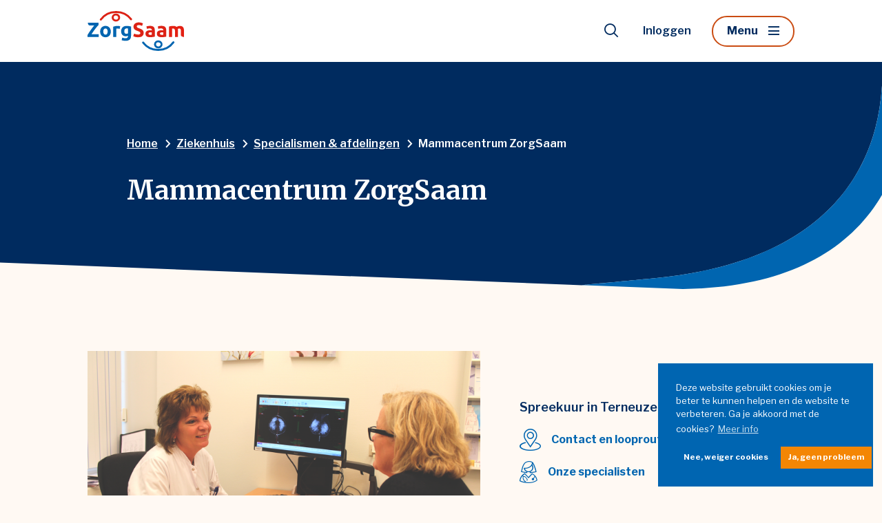

--- FILE ---
content_type: text/html; charset=UTF-8
request_url: https://www.zorgsaam.org/ziekenhuis/specialismen-afdelingen/mammacentrum-zorgsaam/
body_size: 9818
content:
<!doctype html>
<html lang="nl-NL">
<head>
  <script>(function (w, d, s, l, i) {
      w[l] = w[l] || [];
      w[l].push({
        'gtm.start':
          new Date().getTime(), event: 'gtm.js'
      });
      var f = d.getElementsByTagName(s)[0],
        j = d.createElement(s), dl = l != 'dataLayer' ? '&l=' + l : '';
      j.async = true;
      j.src =
        'https://www.googletagmanager.com/gtm.js?id=' + i + dl;
      f.parentNode.insertBefore(j, f);
    })(window, document, 'script', 'dataLayer', 'GTM-TCQD4KH');</script>
  
  <meta charset="utf-8">
  <meta http-equiv="x-ua-compatible" content="ie=edge">
  <meta name="viewport" content="width=device-width, initial-scale=1, shrink-to-fit=no">
  <meta name="format-detection" content="telephone=no">

  <link rel="apple-touch-icon" sizes="180x180" href="https://www.zorgsaam.org/app/themes/project_theme/dist/images/apple-touch-icon_611fb823.png">
  <link rel="icon" type="image/png" sizes="64x64" href="https://www.zorgsaam.org/app/themes/project_theme/dist/images/favicon_c22570a4.png">
  <link rel="icon" type="image/svg+xml" sizes="64x64" href="https://www.zorgsaam.org/app/themes/project_theme/dist/images/favicon_75a17721.svg">

  <meta name='robots' content='index, follow, max-image-preview:large, max-snippet:-1, max-video-preview:-1' />
	<style>img:is([sizes="auto" i], [sizes^="auto," i]) { contain-intrinsic-size: 3000px 1500px }</style>
	
	<!-- This site is optimized with the Yoast SEO plugin v26.6 - https://yoast.com/wordpress/plugins/seo/ -->
	<title>Mammacentrum ZorgSaam - ZorgSaam</title>
	<link rel="canonical" href="https://www.zorgsaam.org/ziekenhuis/specialismen-afdelingen/mammacentrum-zorgsaam/" />
	<meta property="og:locale" content="nl_NL" />
	<meta property="og:type" content="article" />
	<meta property="og:title" content="Mammacentrum ZorgSaam - ZorgSaam" />
	<meta property="og:url" content="https://www.zorgsaam.org/ziekenhuis/specialismen-afdelingen/mammacentrum-zorgsaam/" />
	<meta property="og:site_name" content="ZorgSaam" />
	<meta property="article:modified_time" content="2023-05-08T11:44:52+00:00" />
	<meta property="og:image" content="https://www.zorgsaam.org/app/uploads/2022/05/mammacentrum_website_2.png" />
	<meta property="og:image:width" content="720" />
	<meta property="og:image:height" content="430" />
	<meta property="og:image:type" content="image/png" />
	<meta name="twitter:card" content="summary_large_image" />
	<script type="application/ld+json" class="yoast-schema-graph">{"@context":"https://schema.org","@graph":[{"@type":"WebPage","@id":"https://www.zorgsaam.org/ziekenhuis/specialismen-afdelingen/mammacentrum-zorgsaam/","url":"https://www.zorgsaam.org/ziekenhuis/specialismen-afdelingen/mammacentrum-zorgsaam/","name":"Mammacentrum ZorgSaam - ZorgSaam","isPartOf":{"@id":"https://www.zorgsaam.org/#website"},"primaryImageOfPage":{"@id":"https://www.zorgsaam.org/ziekenhuis/specialismen-afdelingen/mammacentrum-zorgsaam/#primaryimage"},"image":{"@id":"https://www.zorgsaam.org/ziekenhuis/specialismen-afdelingen/mammacentrum-zorgsaam/#primaryimage"},"thumbnailUrl":"https://www.zorgsaam.org/app/uploads/2022/05/mammacentrum_website_2.png","datePublished":"2022-05-02T13:56:09+00:00","dateModified":"2023-05-08T11:44:52+00:00","breadcrumb":{"@id":"https://www.zorgsaam.org/ziekenhuis/specialismen-afdelingen/mammacentrum-zorgsaam/#breadcrumb"},"inLanguage":"nl-NL","potentialAction":[{"@type":"ReadAction","target":["https://www.zorgsaam.org/ziekenhuis/specialismen-afdelingen/mammacentrum-zorgsaam/"]}]},{"@type":"ImageObject","inLanguage":"nl-NL","@id":"https://www.zorgsaam.org/ziekenhuis/specialismen-afdelingen/mammacentrum-zorgsaam/#primaryimage","url":"https://www.zorgsaam.org/app/uploads/2022/05/mammacentrum_website_2.png","contentUrl":"https://www.zorgsaam.org/app/uploads/2022/05/mammacentrum_website_2.png","width":720,"height":430},{"@type":"BreadcrumbList","@id":"https://www.zorgsaam.org/ziekenhuis/specialismen-afdelingen/mammacentrum-zorgsaam/#breadcrumb","itemListElement":[{"@type":"ListItem","position":1,"name":"Home","item":"https://www.zorgsaam.org/"},{"@type":"ListItem","position":2,"name":"Mammacentrum ZorgSaam"}]},{"@type":"WebSite","@id":"https://www.zorgsaam.org/#website","url":"https://www.zorgsaam.org/","name":"ZorgSaam","description":"","potentialAction":[{"@type":"SearchAction","target":{"@type":"EntryPoint","urlTemplate":"https://www.zorgsaam.org/?s={search_term_string}"},"query-input":{"@type":"PropertyValueSpecification","valueRequired":true,"valueName":"search_term_string"}}],"inLanguage":"nl-NL"}]}</script>
	<!-- / Yoast SEO plugin. -->


<link rel='dns-prefetch' href='//fonts.googleapis.com' />
<script type="text/javascript">
/* <![CDATA[ */
window._wpemojiSettings = {"baseUrl":"https:\/\/s.w.org\/images\/core\/emoji\/16.0.1\/72x72\/","ext":".png","svgUrl":"https:\/\/s.w.org\/images\/core\/emoji\/16.0.1\/svg\/","svgExt":".svg","source":{"concatemoji":"https:\/\/www.zorgsaam.org\/wp\/wp-includes\/js\/wp-emoji-release.min.js?ver=6.8.3"}};
/*! This file is auto-generated */
!function(s,n){var o,i,e;function c(e){try{var t={supportTests:e,timestamp:(new Date).valueOf()};sessionStorage.setItem(o,JSON.stringify(t))}catch(e){}}function p(e,t,n){e.clearRect(0,0,e.canvas.width,e.canvas.height),e.fillText(t,0,0);var t=new Uint32Array(e.getImageData(0,0,e.canvas.width,e.canvas.height).data),a=(e.clearRect(0,0,e.canvas.width,e.canvas.height),e.fillText(n,0,0),new Uint32Array(e.getImageData(0,0,e.canvas.width,e.canvas.height).data));return t.every(function(e,t){return e===a[t]})}function u(e,t){e.clearRect(0,0,e.canvas.width,e.canvas.height),e.fillText(t,0,0);for(var n=e.getImageData(16,16,1,1),a=0;a<n.data.length;a++)if(0!==n.data[a])return!1;return!0}function f(e,t,n,a){switch(t){case"flag":return n(e,"\ud83c\udff3\ufe0f\u200d\u26a7\ufe0f","\ud83c\udff3\ufe0f\u200b\u26a7\ufe0f")?!1:!n(e,"\ud83c\udde8\ud83c\uddf6","\ud83c\udde8\u200b\ud83c\uddf6")&&!n(e,"\ud83c\udff4\udb40\udc67\udb40\udc62\udb40\udc65\udb40\udc6e\udb40\udc67\udb40\udc7f","\ud83c\udff4\u200b\udb40\udc67\u200b\udb40\udc62\u200b\udb40\udc65\u200b\udb40\udc6e\u200b\udb40\udc67\u200b\udb40\udc7f");case"emoji":return!a(e,"\ud83e\udedf")}return!1}function g(e,t,n,a){var r="undefined"!=typeof WorkerGlobalScope&&self instanceof WorkerGlobalScope?new OffscreenCanvas(300,150):s.createElement("canvas"),o=r.getContext("2d",{willReadFrequently:!0}),i=(o.textBaseline="top",o.font="600 32px Arial",{});return e.forEach(function(e){i[e]=t(o,e,n,a)}),i}function t(e){var t=s.createElement("script");t.src=e,t.defer=!0,s.head.appendChild(t)}"undefined"!=typeof Promise&&(o="wpEmojiSettingsSupports",i=["flag","emoji"],n.supports={everything:!0,everythingExceptFlag:!0},e=new Promise(function(e){s.addEventListener("DOMContentLoaded",e,{once:!0})}),new Promise(function(t){var n=function(){try{var e=JSON.parse(sessionStorage.getItem(o));if("object"==typeof e&&"number"==typeof e.timestamp&&(new Date).valueOf()<e.timestamp+604800&&"object"==typeof e.supportTests)return e.supportTests}catch(e){}return null}();if(!n){if("undefined"!=typeof Worker&&"undefined"!=typeof OffscreenCanvas&&"undefined"!=typeof URL&&URL.createObjectURL&&"undefined"!=typeof Blob)try{var e="postMessage("+g.toString()+"("+[JSON.stringify(i),f.toString(),p.toString(),u.toString()].join(",")+"));",a=new Blob([e],{type:"text/javascript"}),r=new Worker(URL.createObjectURL(a),{name:"wpTestEmojiSupports"});return void(r.onmessage=function(e){c(n=e.data),r.terminate(),t(n)})}catch(e){}c(n=g(i,f,p,u))}t(n)}).then(function(e){for(var t in e)n.supports[t]=e[t],n.supports.everything=n.supports.everything&&n.supports[t],"flag"!==t&&(n.supports.everythingExceptFlag=n.supports.everythingExceptFlag&&n.supports[t]);n.supports.everythingExceptFlag=n.supports.everythingExceptFlag&&!n.supports.flag,n.DOMReady=!1,n.readyCallback=function(){n.DOMReady=!0}}).then(function(){return e}).then(function(){var e;n.supports.everything||(n.readyCallback(),(e=n.source||{}).concatemoji?t(e.concatemoji):e.wpemoji&&e.twemoji&&(t(e.twemoji),t(e.wpemoji)))}))}((window,document),window._wpemojiSettings);
/* ]]> */
</script>
<style id='wp-emoji-styles-inline-css' type='text/css'>

	img.wp-smiley, img.emoji {
		display: inline !important;
		border: none !important;
		box-shadow: none !important;
		height: 1em !important;
		width: 1em !important;
		margin: 0 0.07em !important;
		vertical-align: -0.1em !important;
		background: none !important;
		padding: 0 !important;
	}
</style>
<link rel='stylesheet' id='wp-block-library-css' href='https://www.zorgsaam.org/wp/wp-includes/css/dist/block-library/style.min.css?ver=6.8.3' type='text/css' media='all' />
<link rel='stylesheet' id='wp-smart-crop-renderer-css' href='https://www.zorgsaam.org/app/plugins/wp-smartcrop/css/image-renderer.css?ver=2.0.10' type='text/css' media='all' />
<link rel='stylesheet' id='relevanssi-live-search-css' href='https://www.zorgsaam.org/app/plugins/relevanssi-live-ajax-search/assets/styles/style.css?ver=2.5' type='text/css' media='all' />
<link rel='stylesheet' id='local-fonts-css' href='https://www.zorgsaam.org/app/themes/project_theme/dist/styles/local-fonts_ba0cdc911c92a3f9b2dd.css' type='text/css' media='all' />
<link rel='stylesheet' id='google-fonts-css' href='https://fonts.googleapis.com/css2?family=Covered+By+Your+Grace&#038;family=Libre+Franklin:wght@400;600;700&#038;family=Merriweather:wght@700&#038;display=swap' type='text/css' media='all' />
<link rel='stylesheet' id='sage/main.css-css' href='https://www.zorgsaam.org/app/themes/project_theme/dist/styles/main_ba0cdc911c92a3f9b2dd.css' type='text/css' media='all' />
<script type="text/javascript" src="https://www.zorgsaam.org/wp/wp-includes/js/jquery/jquery.min.js?ver=3.7.1" id="jquery-core-js"></script>
<script type="text/javascript" src="https://www.zorgsaam.org/wp/wp-includes/js/jquery/jquery-migrate.min.js?ver=3.4.1" id="jquery-migrate-js"></script>
<link rel="https://api.w.org/" href="https://www.zorgsaam.org/wp-json/" /><link rel="EditURI" type="application/rsd+xml" title="RSD" href="https://www.zorgsaam.org/wp/xmlrpc.php?rsd" />
<meta name="generator" content="WordPress 6.8.3" />
<link rel='shortlink' href='https://www.zorgsaam.org/?p=1443' />
<link rel="alternate" title="oEmbed (JSON)" type="application/json+oembed" href="https://www.zorgsaam.org/wp-json/oembed/1.0/embed?url=https%3A%2F%2Fwww.zorgsaam.org%2Fziekenhuis%2Fspecialismen-afdelingen%2Fmammacentrum-zorgsaam%2F" />
<link rel="alternate" title="oEmbed (XML)" type="text/xml+oembed" href="https://www.zorgsaam.org/wp-json/oembed/1.0/embed?url=https%3A%2F%2Fwww.zorgsaam.org%2Fziekenhuis%2Fspecialismen-afdelingen%2Fmammacentrum-zorgsaam%2F&#038;format=xml" />
<style type="text/css">.recentcomments a{display:inline !important;padding:0 !important;margin:0 !important;}</style><link rel="icon" href="https://www.zorgsaam.org/app/uploads/2022/03/cropped-favicon-37x37.png" sizes="32x32" />
<link rel="icon" href="https://www.zorgsaam.org/app/uploads/2022/03/cropped-favicon-300x300.png" sizes="192x192" />
<link rel="apple-touch-icon" href="https://www.zorgsaam.org/app/uploads/2022/03/cropped-favicon-300x300.png" />
<meta name="msapplication-TileImage" content="https://www.zorgsaam.org/app/uploads/2022/03/cropped-favicon-300x300.png" />

</head>
<body class="wp-singular specialism-template specialism-template-views specialism-template-template-specialism-single specialism-template-viewstemplate-specialism-single single single-specialism postid-1443 wp-theme-project_themeresources mammacentrum-zorgsaam layout--single app-data index-data singular-data single-data single-specialism-data single-specialism-mammacentrum-zorgsaam-data template-specialism-single-data">
<!-- Google Tag Manager (noscript) -->
  <noscript>
    <iframe src="https://www.googletagmanager.com/ns.html?id=GTM-TCQD4KH"
            height="0" width="0" style="display:none;visibility:hidden"></iframe>
  </noscript>
  <!-- End Google Tag Manager (noscript) -->
<nav class="skip-to" aria-label="Direct-naar link">
  <a class="skip-to__link btn" href="#main">Ga direct naar inhoud</a>
</nav>

<header id="header" class="header" aria-label="Navigatieheader">

  <div class="header__wrapper grid">
    <div class="header__logo">
      <a class="brand" href="https://www.zorgsaam.org/">
  <img src="https://www.zorgsaam.org/app/themes/project_theme/dist/images/logo_23b9ca74.svg" alt="ZorgSaam"/>
</a>    </div>
    <div class="header__nav-primary">
      <nav class="nav-primary" aria-label="Hoofdnavigatie"><ul id="menu-primary-navigation" class="nav"><li id="menu-item-357" class="menu-item menu-item-type-post_type menu-item-object-page current-menu-ancestor current_page_ancestor menu-item-357"><a href="https://www.zorgsaam.org/ziekenhuis/">Ziekenhuis</a></li>
<li id="menu-item-358" class="menu-item menu-item-type-post_type menu-item-object-page menu-item-358"><a href="https://www.zorgsaam.org/thuiszorg/">Thuiszorg</a></li>
<li id="menu-item-359" class="menu-item menu-item-type-post_type menu-item-object-page menu-item-359"><a href="https://www.zorgsaam.org/wonen-zorg/">Wonen &#038; Zorg</a></li>
<li id="menu-item-953" class="menu-item menu-item-type-post_type menu-item-object-specialism menu-item-953"><a href="https://www.zorgsaam.org/ziekenhuis/specialismen-afdelingen/ambulancedienst/">Ambulance</a></li>
<li id="menu-item-360" class="menu-item menu-item-type-post_type menu-item-object-page menu-item-360"><a href="https://www.zorgsaam.org/over-ons/">Over ons</a></li>
<li id="menu-item-361" class="menu-item menu-item-type-post_type menu-item-object-page menu-item-361"><a href="https://www.zorgsaam.org/werken-bij-zorgsaam/">Werken bij ZorgSaam</a></li>
</ul></nav>
      <nav class="nav-secondary" aria-label="Hoofdnavigatie"><ul id="menu-secondary-navigation" class="nav"><li id="menu-item-663" class="menu-item menu-item-type-post_type menu-item-object-page menu-item-663"><a href="https://www.zorgsaam.org/ziekenhuis/specialismen-afdelingen/">Specialismen &#038; afdelingen</a></li>
<li id="menu-item-3937" class="menu-item menu-item-type-post_type menu-item-object-page menu-item-3937"><a href="https://www.zorgsaam.org/service-contact/">Service &#038; contact</a></li>
<li id="menu-item-7548" class="menu-item menu-item-type-post_type menu-item-object-page menu-item-7548"><a href="https://www.zorgsaam.org/voor-verwijzers/">Voor verwijzers</a></li>
</ul></nav>
    </div>
    <div class="header__tools">
      <div class="header__tools-wrapper">
        <button class="search-toggle" aria-label="Toon zoekvenster"></button>
        <nav class="nav-login" aria-label="Hoofdnavigatie"><ul id="menu-login-navigation" class="nav"><li id="menu-item-362" class="menu-item menu-item-type-post_type menu-item-object-page menu-item-has-children menu-item-362"><a href="https://www.zorgsaam.org/inloggen/">Inloggen</a>
<ul class="sub-menu">
	<li id="menu-item-364" class="menu-item menu-item-type-post_type menu-item-object-page menu-item-364"><a href="https://www.zorgsaam.org/patientenportaal/">Patiëntenportaal</a></li>
	<li id="menu-item-365" class="menu-item menu-item-type-post_type menu-item-object-page menu-item-365"><a href="https://www.zorgsaam.org/inloggen/carenzorgt/">CarenZorgt</a></li>
	<li id="menu-item-366" class="menu-item menu-item-type-post_type menu-item-object-page menu-item-366"><a href="https://www.zorgsaam.org/inloggen/vrijwilligersportaal/">Vrijwilligersportaal</a></li>
	<li id="menu-item-367" class="menu-item menu-item-type-post_type menu-item-object-page menu-item-367"><a href="https://www.zorgsaam.org/inloggen/medewerkers/">Medewerkers</a></li>
</ul>
</li>
</ul></nav>
        <a data-open=".header__menu-overlay"  href="#" class="mainmenu-toggle" title="Toon hoofdnavigatie">
  Menu
</a>
      </div>
      <button class="menu-toggle js-nav-primary-toggle header__menu-toggle"
        title="Toon hoofdnavigatie">
  <div class="menu-toggle__hamburger">
    <div class="menu-toggle__hamburger-lines">
      <span class="menu-toggle__hamburger-line"></span>
    </div>
  </div>
  <div class="menu-toggle__label">Menu</div>
</button>
    </div>
  </div>

  <div class="header__menu-overlay grid">
    <div class="header__menu-overlay-content">
      <div class="header__menu-overlay-nav-primary">
        <nav class="nav-primary" aria-label="Hoofdnavigatie"><ul id="menu-primary-navigation-1" class="nav"><li class="menu-item menu-item-type-post_type menu-item-object-page current-menu-ancestor current_page_ancestor menu-item-357"><a href="https://www.zorgsaam.org/ziekenhuis/">Ziekenhuis</a></li>
<li class="menu-item menu-item-type-post_type menu-item-object-page menu-item-358"><a href="https://www.zorgsaam.org/thuiszorg/">Thuiszorg</a></li>
<li class="menu-item menu-item-type-post_type menu-item-object-page menu-item-359"><a href="https://www.zorgsaam.org/wonen-zorg/">Wonen &#038; Zorg</a></li>
<li class="menu-item menu-item-type-post_type menu-item-object-specialism menu-item-953"><a href="https://www.zorgsaam.org/ziekenhuis/specialismen-afdelingen/ambulancedienst/">Ambulance</a></li>
<li class="menu-item menu-item-type-post_type menu-item-object-page menu-item-360"><a href="https://www.zorgsaam.org/over-ons/">Over ons</a></li>
<li class="menu-item menu-item-type-post_type menu-item-object-page menu-item-361"><a href="https://www.zorgsaam.org/werken-bij-zorgsaam/">Werken bij ZorgSaam</a></li>
</ul></nav>
      </div>
      <div class="header__menu-overlay-nav-secondary">
        <nav class="nav-secondary" aria-label="Hoofdnavigatie"><ul id="menu-secondary-navigation-1" class="nav"><li class="menu-item menu-item-type-post_type menu-item-object-page menu-item-663"><a href="https://www.zorgsaam.org/ziekenhuis/specialismen-afdelingen/">Specialismen &#038; afdelingen</a></li>
<li class="menu-item menu-item-type-post_type menu-item-object-page menu-item-3937"><a href="https://www.zorgsaam.org/service-contact/">Service &#038; contact</a></li>
<li class="menu-item menu-item-type-post_type menu-item-object-page menu-item-7548"><a href="https://www.zorgsaam.org/voor-verwijzers/">Voor verwijzers</a></li>
</ul></nav>
      </div>
    </div>

    <div class="close-menu-wrapper">

    </div>
  </div>

</header>
  <div class="overlay-search">
  <span class="overlay-search__close overlay-close"></span>

  <div class="layout-container">
    <div class="overlay-search__inner">
      <div class="overlay-search__search-widget">
        <div class="widget-search widget-search--in-overlay">

  <form role="search" method="get" action="https://www.zorgsaam.org/" class="widget-search__form"
        aria-label="Zoekformulier">
    <div class="widget-search__input-group">
      <div class="widget-search__input-row">
        <label for="widgetsearchfield_widget-search--in-overlay"
               class="widget-search__label">Waar ben je naar op zoek?</label>
        <input
          id="widgetsearchfield_widget-search--in-overlay"
          class="widget-search__input"
          type="search"
          name="s"
          value=""
          autocomplete="off"
          data-rlvlive="true"
          data-rlvconfig="default"
          required/>
      </div>
      <div class="widget-search__input-row widget-search__input-row--btn">
        <button class="widget-search__btn btn" aria-label="Zoek"></button>
      </div>
    </div>
  </form>

</div>


      </div>
    </div>
  </div>

  <div class="overlay-search__bg"></div>
</div>

      <header class="page-header grid" aria-label="Paginaheader">

      <div class="page-header__breadcrumb">
        <div class="breadcrumbs" typeof="BreadcrumbList" vocab="https://schema.org/">

            <span property="itemListElement" typeof="ListItem"><a property="item" typeof="WebPage" title="Go to ZorgSaam." href="https://www.zorgsaam.org" class="home"><span property="name">Home</span></a><meta property="position" content="1"></span><span property="itemListElement" typeof="ListItem"><a property="item" typeof="WebPage" title="Go to Ziekenhuis." href="https://www.zorgsaam.org/ziekenhuis/" class="post post-page"><span property="name">Ziekenhuis</span></a><meta property="position" content="2"></span><span property="itemListElement" typeof="ListItem"><a property="item" typeof="WebPage" title="Ga naar Specialismen &#038; afdelingen." href="https://www.zorgsaam.org/ziekenhuis/specialismen-afdelingen/" class="specialism-root post post-specialism" ><span property="name">Specialismen &#038; afdelingen</span></a><meta property="position" content="3"></span><span property="itemListElement" typeof="ListItem"><span property="name" class="post post-specialism current-item">Mammacentrum ZorgSaam</span><meta property="url" content="https://www.zorgsaam.org/ziekenhuis/specialismen-afdelingen/mammacentrum-zorgsaam/"><meta property="position" content="4"></span>

        </div>
    </div>
  
  <div class="page-header__title-wrapper">
    
        <h1 class="page-header__title h1-header">Mammacentrum ZorgSaam</h1>
  </div>







</header>




  


<main id="main" class="main">
  <section class="content-main">
          <div class="specialism__header grid">
  <figure class="specialism__header-left">
    <img width="720" height="430" src="https://www.zorgsaam.org/app/uploads/2022/05/mammacentrum_website_2-720x430.png" class="attachment-header-specialism size-header-specialism" alt="" decoding="async" fetchpriority="high" srcset="https://www.zorgsaam.org/app/uploads/2022/05/mammacentrum_website_2.png 720w, https://www.zorgsaam.org/app/uploads/2022/05/mammacentrum_website_2-300x179.png 300w, https://www.zorgsaam.org/app/uploads/2022/05/mammacentrum_website_2-62x37.png 62w" sizes="(max-width: 720px) 100vw, 720px" />
  </figure>

  <div class="specialism__header-right">
          <h2 class="h3">Spreekuur in Terneuzen</h2>
    
          <ul class="specialism__header-links">
                  <li><a class="contact" href="#specialism__locations">Contact en looproutes</a></li>
                          <li><a class="specialists" href="https://www.zorgsaam.org/wie-is-mijn-dokter/?filter_specialisme=1443">Onze specialisten</a></li>
              </ul>
    
          <p><a class="btn appointment" data-tab="appointment" href="#appointment">Afspraak maken</a></p>
    
  </div>
</div>

    <div class="specialism__text grid">
          <div class="specialism__text-wrapper">
        <p>In het Mammacentrum ZorgSaam bevindt zich de Mammapoli en de afdeling Radiologie met beeldvorming van de borst. Er werken gespecialiseerde zorgverleners intensief samen om de periode van onzekerheid over de aard van een afwijking in de borst en een eventuele behandeling kort te houden. Om u snel van dienst te zijn, houden wij de wachttijd voor toegang tot het Mammacentrum zo kort mogelijk.</p>
      </div>
      </div>
</div>

    <div class="specialism__nav-highlight grid">
      <nav class="specialism__nav-highlight-nav" aria-label="Hoofdnavigatie">
        <ul class="list2">
                      <li class="list__item"><a href="https://www.zorgsaam.org/ziekenhuis/specialismen-afdelingen/mammacentrum-zorgsaam/patientfolder/">Patiëntfolders</a></li>
                      <li class="list__item"><a href="https://www.zorgsaam.org/ziekenhuis/specialismen-afdelingen/werkwijze-in-ons-mammacentrum/">Werkwijze in ons mammacentrum</a></li>
                      <li class="list__item"><a href="https://www.zorgsaam.org/ziekenhuis/specialismen-afdelingen/borstkanker/">Borstkanker</a></li>
                      <li class="list__item"><a href="https://www.zorgsaam.org/ziekenhuis/specialismen-afdelingen/goedaardige-afwijkingen/">Goedaardige afwijkingen</a></li>
                      <li class="list__item"><a href="https://www.zorgsaam.org/ziekenhuis/specialismen-afdelingen/relevante-info-borstkanker/">Relevante info borstkanker</a></li>
                      <li class="list__item"><a href="https://www.zorgsaam.org/aya-zorg/">AYA zorg</a></li>
          
          
        </ul>
      </nav>
  
      <div class="specialism__nav-highlight-image">
      <figure>
        <img width="315" height="315" src="https://www.zorgsaam.org/app/uploads/2022/05/mammacentrum_website_1-315x315.png" class="attachment-highlight-image size-highlight-image" alt="" decoding="async" srcset="https://www.zorgsaam.org/app/uploads/2022/05/mammacentrum_website_1-315x315.png 315w, https://www.zorgsaam.org/app/uploads/2022/05/mammacentrum_website_1-300x300.png 300w, https://www.zorgsaam.org/app/uploads/2022/05/mammacentrum_website_1-150x150.png 150w, https://www.zorgsaam.org/app/uploads/2022/05/mammacentrum_website_1-90x90.png 90w, https://www.zorgsaam.org/app/uploads/2022/05/mammacentrum_website_1-37x37.png 37w, https://www.zorgsaam.org/app/uploads/2022/05/mammacentrum_website_1.png 320w" sizes="(max-width: 315px) 100vw, 315px" />      </figure>
    </div>
  
</div>

    <div class="specialism__tabs grid">
    <div class="specialism__tablinks">
    <ul class="tablinks">
              <li class="tablinks__listitem"><a class="tablinks__listitem-link  active " data-tab="recentnews" title="Nieuws" href="#">Nieuws</a></li>
              
      
      
              <li class="tablinks__listitem"><a class="tablinks__listitem-link " data-tab="appointment" title="Afspraak maken" href="#">Afspraak maken</a></li>
                  </ul>
  </div>
    <div class="specialism__tabcontent">
              <div id="recentnews" class="tab specialism__tab specialism__tab-recentnews  active ">
          <div>
            <h3>Nieuws</h3>
            <ul class="newsitems">
                              <li>
                  <a class="newsitem" href="https://www.zorgsaam.org/over-ons/nieuws/inspiratieavond-aya/">
                    <time class="date" datetime="2024-02-26T15:33:30+00:00">26 februari</time>
                    <span>Inspiratieavond AYA &#8211; 10 april</span>
                  </a>
                </li>
                              <li>
                  <a class="newsitem" href="https://www.zorgsaam.org/over-ons/nieuws/geslaagd-mini-symposium-20-jaar-mammapoli/">
                    <time class="date" datetime="2022-10-18T10:03:06+00:00">18 oktober</time>
                    <span>Geslaagd mini-symposium 20 jaar Mammapoli</span>
                  </a>
                </li>
                              <li>
                  <a class="newsitem" href="https://www.zorgsaam.org/minisymposium-mammapoli/">
                    <time class="date" datetime="2022-09-09T12:22:17+00:00">09 september</time>
                    <span>11 oktober | Minisymposium &#038; informatiemarkt 20 jaar Mammapoli</span>
                  </a>
                </li>
                          </ul>
          </div>
        </div>

              
      
      
              <div id="appointment" class="tab specialism__tab specialism__tab-appointment ">
          <div class="text__text">
            <div class=" field-group-tabs-wrapper">
<div class="tabbable tabs-left vertical-tabs clearfix">
<div class="tab-content vertical-tabs-panes" data-vertical-tabs-panes="">
<div id="edit-group-make-appointment" class="js-form-wrapper form-wrapper form-item js-form-item tab-pane vertical-tabs-pane active">
<div id="edit-group-make-appointment--content" class="panel-body panel-collapse collapse fade in">
<div class="field field--name-field-make-appointment field--type-text-long field--label-hidden field--item">
<p>Bij een klacht of afwijking in de borst beoordeelt uw huisarts of een verwijzing nodig is naar het Mammacentrum. Indien dit het geval is, meldt uw huisarts u aan met een verwijsbrief. We plannen dan de afspraak met u. Tijdens dit eerste bezoek kunnen verschillende onderzoeken plaatsvinden die enige tijd kunnen duren. Wij adviseren dan ook om met een vertrouwenspersoon het Mammacentrum te bezoeken.</p>
<p>De huisarts kan ook rechtstreeks naar de Radiologie binnen het Mammacentrum verwijzen voor een mammografie. In dit geval krijgt u een aanvraagbon voor Radiologie mee en kunt u zelf een afspraak maken via tel: 0115-688433. De uitslag van het onderzoek ontvangt u dan via de huisarts. Als verder onderzoek of behandeling nodig is, verwijst de huisarts u alsnog naar ons. Een andere reden voor verwijzing naar het Mammacentrum kan zijn dat er bij het bevolkingsonderzoek naar borstkanker een afwijking is geconstateerd. Ook in dat geval zorgt de huisarts voor de aanmelding voor verder onderzoek bij ons.</p>
</div>
</div>
</div>
</div>
</div>
</div>
<div id="field_hospital_locations" class="field field--name-field-hospital-locations field--type-entity-reference-revisions field--label-hidden field--items">
<div class="field--item">
<div class="paragraph paragraph--type--hospital-location paragraph--view-mode--default">
<div class="field field--name-field-hospital-location field--type-entity-reference field--label-hidden field--item">
<div class="field field--name-label field--type-string field--label-hidden field--item"></div>
</div>
<div class="field field--name-field-contact-link field--type-link field--label-hidden field--item"></div>
</div>
</div>
</div>
          </div>
        </div>

                </div>
    <div id="specialism__locations" class="specialism__locations">
          <div class="location">
        <p class="location__title">
          De Honte, Wielingenlaan 2<br>
          4535 PA Terneuzen
        </p>

                  <div class="location__contact">
            <h4 class="h5">Contact</h4>
            <div class="field--label">Contact</div>
<div class="field--item">
<p>Tel: 0115-677179</p>
<p>Tel: 0115-688433</p>
<p><a href="mailto:mammacare@zzv.nl">mammacare@zzv.nl</a></p>
</div>
          </div>
        
                  <div class="location__route">
            <h4 class="h5">Routenummer</h4>
            76, 77
          </div>
        
        <p class="readmore"><a href="https://www.zorgsaam.org/ziekenhuis/service-contact/contact-route/">Meer contactgegevens</a></p>

      </div>
      </div>
    <div class="specialism__tabs-background"></div>
  </div>

    <div class="defaultpage__submenu-footer grid">    <h2>Andere ge&iuml;nteresseerden bekeken ook</h2>    <nav class="nav-submenu" aria-label="Hoofdnavigatie">        <ul class="sidebar-nav">        <li class="menu-item"><a href="https://www.zorgsaam.org/ziekenhuis/specialismen-afdelingen/chirurgie/">Chirurgie</a></li>        <li class="menu-item"><a href="https://www.zorgsaam.org/ziekenhuis/specialismen-afdelingen/radiologie/">Radiologie</a></li>        <li class="menu-item"><a href="https://www.zorgsaam.org/ziekenhuis/specialismen-afdelingen/plastische-chirurgie/">Plastische chirurgie</a></li>        <li class="menu-item"><a href="https://www.zorgsaam.org/ziekenhuis/specialismen-afdelingen/oncologie/">Oncologie</a></li>        </ul>    </nav></div>










    </section>









</main>

<footer id="footer" class="footer">

  <div class="footer-main">

    <div class="footer-inner grid">
  <div class="footer-inner__col  footer-inner__col--nav-footer-industries">
    <p class="footer-inner__title">ZorgSaam</p>
    <nav class="nav-footer-industries" aria-label="Industries navigatie">
      <div class="menu-industries-navigation-container"><ul id="menu-industries-navigation" class="nav"><li id="menu-item-351" class="menu-item menu-item-type-post_type menu-item-object-page menu-item-351"><a href="https://www.zorgsaam.org/ziekenhuis/">Ziekenhuis</a></li>
<li id="menu-item-352" class="menu-item menu-item-type-post_type menu-item-object-page menu-item-352"><a href="https://www.zorgsaam.org/thuiszorg/">Thuiszorg</a></li>
<li id="menu-item-353" class="menu-item menu-item-type-post_type menu-item-object-page menu-item-353"><a href="https://www.zorgsaam.org/wonen-zorg/">Wonen &#038; Zorg</a></li>
<li id="menu-item-4005" class="menu-item menu-item-type-custom menu-item-object-custom menu-item-4005"><a href="https://www.zorgsaam.org/specialisme/ambulancedienst/">Ambulance</a></li>
</ul></div>  </nav>
  </div>
  <div class="footer-inner__col  footer-inner__col--nav-footer">
    <p class="footer-inner__title">Meer</p>
    <nav class="nav-footer" aria-label="Footer navigatie">
      <div class="menu-footer-navigation-container"><ul id="menu-footer-navigation" class="nav"><li id="menu-item-6268" class="menu-item menu-item-type-post_type menu-item-object-page menu-item-6268"><a href="https://www.zorgsaam.org/over-ons/zorgsaam-magazine/">ZorgSaam Magazine</a></li>
<li id="menu-item-347" class="menu-item menu-item-type-post_type menu-item-object-page menu-item-347"><a href="https://www.zorgsaam.org/over-ons/">Over ons</a></li>
<li id="menu-item-349" class="menu-item menu-item-type-custom menu-item-object-custom menu-item-349"><a href="https://www.zorgsaam.org/werken-bij-zorgsaam">Werken bij</a></li>
<li id="menu-item-348" class="menu-item menu-item-type-post_type menu-item-object-page menu-item-348"><a href="https://www.zorgsaam.org/inloggen/">Inloggen</a></li>
</ul></div>  </nav>
  </div>
  <div class="footer-inner__col  footer-inner__col--company">
    <p class="footer-inner__title">Contact</p>
    <div class="widget-contact">
          <p class="widget-contact__phone">
        <a href="tel:0115 - 688 000" class="widget-contact__link">0115 - 688 000</a>
      </p>
              <p class="widget-contact__mail">
        <a href="mailto:info@zzv.nl" class="widget-contact__link">info@zzv.nl</a>
      </p>
      </div>

<a href="https://www.zorgsaam.org/over-ons/geef-uw-mening/" target="" class="btn btn--alt">Compliment, tip of klacht</a>  </div>
</div>

    <div class="footer-legal grid">
  <div class="footer-legal__left">

    <div class="footer-legal__col footer-legal__col--social">
      <ul class="social-items">
                  <li class="social-item">
          <a href="https://www.facebook.com/zorgsaamzorggroep/"
             aria-label="Naar facebook"
             class="social-item__icon social-item__icon--facebook icon-facebook"
             target="_blank"></a></li>
                        <li class="social-item">
          <a href="https://www.linkedin.com/company/zorgsaam-zeeuws-vlaanderen"
             aria-label="Naar linkedin"
             class="social-item__icon social-item__icon--linkedin icon-linkedin"
             target="_blank"></a></li>
                        <li class="social-item">
          <a href="https://www.instagram.com/zorgsaam"
             aria-label="Naar instagram"
             class="social-item__icon social-item__icon--instagram icon-instagram"
             target="_blank"></a></li>
                        <li class="social-item">
          <a href="https://www.youtube.com/user/filmwedstrijd"
             aria-label="Naar youtube"
             class="social-item__icon social-item__icon--youtube icon-youtube"
             target="_blank"></a></li>
                        <li class="social-item">
          <a href="https://www.twitter.com/zorgsaam"
             aria-label="Naar twitter"
             class="social-item__icon social-item__icon--twitter icon-twitter"
             target="_blank"></a></li>
            </ul>
    </div>

    <div class="footer-legal__col footer-legal__col--links">
      <div class="copyrights">
  <p class="source-org copyright">&copy; 2026 ZorgSaam</p>
</div>      <nav class="nav-legal" aria-label="Juridische navigatie">
      <div class="menu-legal-navigation-container"><ul id="menu-legal-navigation" class="nav"><li id="menu-item-146" class="menu-item menu-item-type-post_type menu-item-object-page menu-item-146"><a href="https://www.zorgsaam.org/disclaimer/">Disclaimer &#038; cookies</a></li>
<li id="menu-item-147" class="menu-item menu-item-type-post_type menu-item-object-page menu-item-147"><a href="https://www.zorgsaam.org/privacyverklaring/">Privacyverklaring</a></li>
<li id="menu-item-363" class="menu-item menu-item-type-post_type menu-item-object-page menu-item-363"><a href="https://www.zorgsaam.org/voor-verwijzers/">Voor verwijzers</a></li>
<li id="menu-item-4004" class="menu-item menu-item-type-post_type menu-item-object-page menu-item-4004"><a href="https://www.zorgsaam.org/inloggen/">Inloggen</a></li>
</ul></div>  </nav>
    </div>

  </div>

  <div class="footer-legal__right">
    <div class="footer-legal__col footer-legal__col--creditbar">
      <ul>
  <li>
    <p>
      Realisatie: <a href="https://www.nedbase.nl/" target="_blank">Nedbase</a>
    </p>
  </li>
</ul>
    </div>
  </div>
</div>
  </div>



</footer>

<script type="speculationrules">
{"prefetch":[{"source":"document","where":{"and":[{"href_matches":"\/*"},{"not":{"href_matches":["\/wp\/wp-*.php","\/wp\/wp-admin\/*","\/app\/uploads\/*","\/app\/*","\/app\/plugins\/*","\/app\/themes\/project_theme\/resources\/*","\/*\\?(.+)"]}},{"not":{"selector_matches":"a[rel~=\"nofollow\"]"}},{"not":{"selector_matches":".no-prefetch, .no-prefetch a"}}]},"eagerness":"conservative"}]}
</script>
		<style type="text/css">
			.relevanssi-live-search-results {
				opacity: 0;
				transition: opacity .25s ease-in-out;
				-moz-transition: opacity .25s ease-in-out;
				-webkit-transition: opacity .25s ease-in-out;
				height: 0;
				overflow: hidden;
				z-index: 9999995; /* Exceed SearchWP Modal Search Form overlay. */
				position: absolute;
				display: none;
			}

			.relevanssi-live-search-results-showing {
				display: block;
				opacity: 1;
				height: auto;
				overflow: auto;
			}

			.relevanssi-live-search-no-results, .relevanssi-live-search-didyoumean {
				padding: 0 1em;
			}
		</style>
		<script type="text/javascript" id="jquery.wp-smartcrop-js-extra">
/* <![CDATA[ */
var wpsmartcrop_options = {"focus_mode":"power-lines"};
/* ]]> */
</script>
<script type="text/javascript" src="https://www.zorgsaam.org/app/plugins/wp-smartcrop/js/jquery.wp-smartcrop.min.js?ver=2.0.10" id="jquery.wp-smartcrop-js"></script>
<script type="text/javascript" id="relevanssi-live-search-client-js-extra">
/* <![CDATA[ */
var relevanssi_live_search_params = [];
relevanssi_live_search_params = {"ajaxurl":"https:\/\/www.zorgsaam.org\/wp\/wp-admin\/admin-ajax.php","config":{"default":{"input":{"delay":300,"min_chars":3},"results":{"position":"bottom","width":"auto","offset":{"x":0,"y":5},"static_offset":true}}},"msg_no_config_found":"Geen geldige Relevanssi Live Search configuratie gevonden!","msg_loading_results":"Zoekresultaten aan het laden.","messages_template":"<div class=\"live-ajax-messages\">\n\t<div id=\"relevanssi-live-ajax-search-spinner\"><\/div>\n<\/div>\n"};;
/* ]]> */
</script>
<script type="text/javascript" src="https://www.zorgsaam.org/app/plugins/relevanssi-live-ajax-search/assets/javascript/dist/script.min.js?ver=2.5" id="relevanssi-live-search-client-js"></script>
<script type="text/javascript" id="sage/main.js-js-extra">
/* <![CDATA[ */
var l10n = {"swiper":{"prevSlideMessage":"Vorige dia","nextSlideMessage":"Volgende dia","firstSlideMessage":"Dit is de eerste dia","lastSlideMessage":"Dit is de laatste dia","paginationBulletMessage":"Ga naar dia {{index}}"},"fancybox":{"CLOSE":"Sluit","NEXT":"Volgende","PREV":"Vorige","MODAL":"Je kunt dit venster sluiten met de ESC-toets","ERROR":"Er is iets misgegaan, probeer het later opnieuw","IMAGE_ERROR":"Afbeelding niet gevonden","ELEMENT_NOT_FOUND":"HTML Element niet gevonden","AJAX_NOT_FOUND":"Fout bij laden: niet gevonden","AJAX_FORBIDDEN":"Fout bij laden: geen toegang","IFRAME_ERROR":"Fout bij laden van pagina"}};
/* ]]> */
</script>
<script type="text/javascript" src="https://www.zorgsaam.org/app/themes/project_theme/dist/scripts/main_ba0cdc91.js" id="sage/main.js-js"></script>


</body>
</html>


--- FILE ---
content_type: text/css
request_url: https://www.zorgsaam.org/app/themes/project_theme/dist/styles/local-fonts_ba0cdc911c92a3f9b2dd.css
body_size: 555
content:
@font-face{font-family:icomoon;src:url(/app/themes/project_theme/dist/fonts/icomoon/fonts/icomoon_18326dd8.woff2) format("woff2"),url(/app/themes/project_theme/dist/fonts/icomoon/fonts/icomoon_f24af05a.ttf) format("truetype"),url(/app/themes/project_theme/dist/fonts/icomoon/fonts/icomoon_76b550b8.woff) format("woff"),url(/app/themes/project_theme/dist/fonts/icomoon/fonts/icomoon_385bf0fc.svg#icomoon) format("svg");font-weight:400;font-style:normal;font-display:block}[class*=" icon-"],[class^=icon-]{font-family:icomoon!important;speak:never;font-style:normal;font-weight:400;font-variant:normal;text-transform:none;line-height:1;-webkit-font-smoothing:antialiased;-moz-osx-font-smoothing:grayscale}.icon-arrow-handdrawn-up:before{content:""}.icon-close:before{content:"";color:#002b5f}.icon-menu1:before{content:""}.icon-fb:before{content:"";color:#fff}.icon-ig:before{content:"";color:#fff}.icon-li:before{content:"";color:#fff}.icon-youtube:before{content:"";color:#fff}.icon-star:before{content:"";color:#f7931d}.icon-usp:before{content:""}.icon-arrow:before{content:"";color:#fff}.icon-chevron:before{content:"";color:#dc2215}.icon-cross:before{content:"";color:#fff}.icon-menu:before{content:"";color:#002b5f}.icon-play:before{content:"";color:#fff}.icon-search:before{content:"";color:#041f56}.icon-verhalen:before{content:""}.icon-afspraak:before{content:""}.icon-arrow-handdrawn:before{content:""}.icon-arrow-link:before{content:""}.icon-arrow-next:before{content:""}.icon-arrow-previous:before{content:""}.icon-arrow-socialmedia:before{content:""}.icon-bezoektijden:before{content:""}.icon-contact-looproutes:before{content:""}.icon-contact-route:before{content:""}.icon-externelink:before{content:""}.icon-locaties:before{content:""}.icon-specialisten:before{content:""}.icon-spoed:before{content:""}.icon-watwebieden:before{content:""}.icon-zoeken:before{content:""}.icon-document:before{content:""}.icon-info:before{content:""}.icon-home:before{content:""}.icon-minus:before{content:""}.icon-plus:before{content:""}.icon-list:before{content:""}.icon-left:before{content:""}.icon-down:before{content:""}.icon-up:before{content:""}.icon-right:before{content:""}.icon-twitter:before{content:""}.icon-facebook:before{content:""}.icon-googleplus:before{content:""}.icon-linkedin:before{content:""}.icon-instagram:before{content:""}


--- FILE ---
content_type: image/svg+xml
request_url: https://www.zorgsaam.org/app/themes/project_theme/dist/images/logo_23b9ca74.svg
body_size: 7204
content:
<svg width="140" height="58" viewBox="0 0 140 58" version="1.1" xmlns="http://www.w3.org/2000/svg"><g id="Symbols" stroke="none" stroke-width="1" fill="none" fill-rule="evenodd"><g id="topbar" transform="translate(-70 -16)" fill-rule="nonzero"><g id="logo" transform="translate(70 16)"><path d="M98.407 52.658a6.316 6.316 0 004.327 1.68 6.027 6.027 0 006.152-5.882 5.66 5.66 0 00-1.854-4.143 6.423 6.423 0 00-8.692 0 5.63 5.63 0 000 8.306l.067.039zm4.317-7.138a3.448 3.448 0 012.338.879 2.753 2.753 0 010 4.143 3.535 3.535 0 01-4.694 0 2.8 2.8 0 01-.966-2.066 3.139 3.139 0 013.322-2.956z" id="Shape" fill="#0065B0"/><path d="M125.45 44.323a1.449 1.449 0 00-2.019.328 25.69 25.69 0 01-20.793 10.402h-.136a25.73 25.73 0 01-20.659-10.045 1.449 1.449 0 00-2.018-.3 1.44 1.44 0 00-.3 2.02 28.627 28.627 0 0022.968 11.222h.154a28.588 28.588 0 0023.18-11.59 1.44 1.44 0 00-.377-2.037z" id="Path" fill="#0065B0"/><path d="M45.558 5.294a6.317 6.317 0 00-4.327-1.68 6.327 6.327 0 00-4.346 1.718 5.63 5.63 0 000 8.306 6.317 6.317 0 004.326 1.681 6.327 6.327 0 004.347-1.72 5.63 5.63 0 000-8.305zm-6.665 6.297a2.8 2.8 0 01-.965-2.067 3.139 3.139 0 013.274-2.984 3.448 3.448 0 012.337.879 2.8 2.8 0 01.966 2.066 3.139 3.139 0 01-3.274 2.985 3.429 3.429 0 01-2.338-.879z" id="Shape" fill="#DC2215"/><path d="M64.449 11.214A28.627 28.627 0 0041.472.001h-.154a28.588 28.588 0 00-23.18 11.59 1.44 1.44 0 001.178 2.308 1.449 1.449 0 001.169-.599A25.69 25.69 0 0141.337 2.9h.135a25.72 25.72 0 0120.66 10.044 1.449 1.449 0 002.317-1.72v-.009z" id="Path" fill="#DC2215"/><path d="M33.804 29.845a10.209 10.209 0 01-.541 3.39 7.37 7.37 0 01-1.555 2.627 7.002 7.002 0 01-2.444 1.69 8.161 8.161 0 01-3.187.599 8.074 8.074 0 01-3.158-.599 6.993 6.993 0 01-2.444-1.69 7.727 7.727 0 01-1.584-2.627 9.716 9.716 0 01-.57-3.39 9.378 9.378 0 01.58-3.38 7.659 7.659 0 011.613-2.598 7.263 7.263 0 012.415-1.652 7.92 7.92 0 013.148-.628 8.007 8.007 0 013.13.599c.922.38 1.754.949 2.443 1.67a7.601 7.601 0 011.584 2.599 9.6 9.6 0 01.57 3.39zm-4.55 0a5.592 5.592 0 00-.82-3.245 2.695 2.695 0 00-2.357-1.179 2.733 2.733 0 00-2.366 1.179 5.515 5.515 0 00-.84 3.245 5.66 5.66 0 00.84 3.274 2.714 2.714 0 002.366 1.207c.94.039 1.831-.42 2.347-1.207a5.736 5.736 0 00.782-3.274h.049z" id="Shape" fill="#0065B0"/><path d="M46.697 25.953c-.399-.097-.869-.2-1.41-.31a8.692 8.692 0 00-1.738-.164 8.142 8.142 0 00-.966.078c-.3.032-.597.087-.889.164v12.015h-4.49V22.843c.928-.315 1.872-.58 2.83-.792a16.361 16.361 0 013.64-.377h.87c.34 0 .679.039 1.014.116.34.052.679.113 1.014.183.297.057.588.14.869.252l-.744 3.728z" id="Path" fill="#0065B0"/><path d="M63.145 35.736c0 2.576-.644 4.485-1.931 5.728-1.288 1.242-3.31 1.864-6.066 1.864-.971.001-1.94-.083-2.897-.251a17.974 17.974 0 01-2.666-.676l.782-3.738c.714.283 1.45.502 2.202.657.863.168 1.74.25 2.618.241.981.1 1.96-.203 2.714-.84a3.01 3.01 0 00.792-2.154v-.57a7.157 7.157 0 01-1.488.493 7.89 7.89 0 01-1.67.212 6.384 6.384 0 01-5.003-1.931 7.775 7.775 0 01-1.739-5.4 8.828 8.828 0 01.541-3.158 6.76 6.76 0 011.574-2.433 7.031 7.031 0 012.53-1.565 9.726 9.726 0 013.381-.55c.54 0 1.095.025 1.661.077.567.051 1.13.116 1.69.193s1.095.17 1.604.28c.508.11.962.225 1.362.348l.01 13.173zm-9.793-6.374c0 2.492 1.007 3.738 3.023 3.738.435.001.867-.06 1.284-.184.353-.1.693-.24 1.014-.415v-7.109c-.218-.038-.48-.074-.782-.106a5.722 5.722 0 00-1.053 0 3.071 3.071 0 00-2.636 1.169 4.83 4.83 0 00-.85 2.907z" id="Shape" fill="#0065B0"/><path d="M73.306 34.181a6.76 6.76 0 001.632-.164c.37-.081.72-.232 1.033-.444.243-.168.43-.403.541-.676.105-.278.157-.573.155-.87a2 2 0 00-.966-1.69 13.734 13.734 0 00-3.265-1.448 25.43 25.43 0 01-2.038-.821 7.495 7.495 0 01-1.825-1.169 5.563 5.563 0 01-1.313-1.7 5.322 5.322 0 01-.512-2.434 6.027 6.027 0 01.54-2.588c.357-.75.88-1.41 1.527-1.932a6.993 6.993 0 012.395-1.236 10.788 10.788 0 013.158-.473 12.72 12.72 0 016.143 1.439l-1.353 3.68a12.836 12.836 0 00-1.931-.792 8.393 8.393 0 00-2.56-.348 4.704 4.704 0 00-2.414.464c-.505.29-.806.837-.782 1.42-.013.342.081.68.27.965.205.284.464.523.763.705.36.226.742.417 1.14.57.431.168.904.341 1.42.522 1.075.399 2.015.792 2.82 1.178a7.533 7.533 0 011.99 1.362c.55.502.979 1.123 1.255 1.816a7.33 7.33 0 01.386 2.54 5.39 5.39 0 01-2.038 4.5c-1.378 1.063-3.435 1.594-6.171 1.594-.83.006-1.66-.05-2.483-.164a16.148 16.148 0 01-1.931-.406 11.01 11.01 0 01-2.501-1.024l1.284-3.718a11.762 11.762 0 005.631 1.342z" id="Path" fill="#DC2215"/><path d="M90.787 21.587a10.37 10.37 0 013.293.444c.8.25 1.526.69 2.115 1.285.536.573.921 1.27 1.12 2.028.229.867.34 1.76.33 2.656v9.272c-.645.142-1.533.306-2.666.493a25.71 25.71 0 01-4.134.28c-.931.008-1.86-.083-2.772-.27a6.017 6.017 0 01-2.115-.86 4.037 4.037 0 01-1.381-1.604 5.505 5.505 0 01-.483-2.424 4.578 4.578 0 01.55-2.327 4.26 4.26 0 011.488-1.526 6.76 6.76 0 012.124-.821c.817-.17 1.649-.255 2.483-.251.516-.003 1.032.023 1.545.077.368.035.733.1 1.091.193v-.415a2.463 2.463 0 00-.656-1.835 3.342 3.342 0 00-2.396-.686c-.753 0-1.505.054-2.25.164a9.658 9.658 0 00-1.932.464l-.57-3.583a16.801 16.801 0 012.24-.493c.458-.07.941-.132 1.45-.184a15.137 15.137 0 011.526-.077zm.357 13.039H92.4c.323-.011.646-.04.966-.087v-3.38a8.551 8.551 0 00-.812-.116 9.073 9.073 0 00-.965-.058 8.888 8.888 0 00-1.188.077 3.11 3.11 0 00-.966.28 1.661 1.661 0 00-.657.57c-.17.268-.253.581-.241.898-.06.578.213 1.14.705 1.449.595.283 1.254.41 1.912.367h-.01zm16.216-13.039c1.115-.03 2.227.12 3.294.444.8.25 1.525.69 2.115 1.285.536.573.92 1.27 1.12 2.028.228.867.339 1.76.329 2.656v9.272c-.644.142-1.533.306-2.666.493a25.71 25.71 0 01-4.134.28 13.24 13.24 0 01-2.772-.27 6.017 6.017 0 01-2.144-.88 4.037 4.037 0 01-1.38-1.603 5.505 5.505 0 01-.484-2.424 4.578 4.578 0 01.55-2.328 4.26 4.26 0 011.488-1.526 6.76 6.76 0 012.125-.82 11.96 11.96 0 012.482-.252c.516-.002 1.032.024 1.545.078.369.035.734.1 1.092.193v-.416a2.463 2.463 0 00-.686-1.825 3.342 3.342 0 00-2.395-.686c-.753 0-1.505.054-2.25.164a9.658 9.658 0 00-1.932.464l-.57-3.583a16.801 16.801 0 012.24-.493c.458-.07.94-.132 1.45-.183a14.078 14.078 0 011.583-.068zm.358 13.039h1.255c.324-.011.646-.04.966-.087v-3.38a8.551 8.551 0 00-.811-.116 9.073 9.073 0 00-.966-.058 8.91 8.91 0 00-1.188.077 3.11 3.11 0 00-.966.28 1.661 1.661 0 00-.657.57 1.572 1.572 0 00-.241.898c-.06.578.213 1.14.705 1.449a3.863 3.863 0 001.903.367z" id="Shape" fill="#DC2215"/><path d="M139.773 25.924a5.602 5.602 0 00-.966-2.27 4.675 4.675 0 00-1.931-1.478 7.89 7.89 0 00-3.1-.521 8.354 8.354 0 00-4.492 1.468 6.259 6.259 0 00-1.796-1.043 7.446 7.446 0 00-2.772-.435c-.58 0-1.169.026-1.767.077a24.48 24.48 0 00-1.748.213c-.567.09-1.105.19-1.613.3-.51.109-.953.212-1.333.308v15.193h4.462v-12.14l.87-.107h.868a2.057 2.057 0 011.932.898c.442.954.631 2.005.55 3.052v8.345h4.414v-8.625c0-.58-.019-1.123-.058-1.632a6.828 6.828 0 00-.27-1.449c.33-.2.688-.35 1.062-.444.314-.1.638-.162.966-.184a2.057 2.057 0 011.932.899 6.13 6.13 0 01.55 3.052v5.795c0 1.38 1.99 2.501 4.462 2.55V28.86c.025-.984-.05-1.968-.222-2.936z" id="Path" fill="#E32013"/><path d="M5.795 33.805a68.243 68.243 0 012.453-3.767 134.592 134.592 0 012.791-3.863 90.911 90.911 0 012.724-3.42c.876-1.042 1.62-1.866 2.23-2.472V17.02H.484c0 2.173 1.169 3.921 2.55 3.921h6.76a83.482 83.482 0 00-2.53 3.207c-.908 1.204-1.8 2.42-2.675 3.65a243.07 243.07 0 00-2.53 3.767A48.958 48.958 0 000 34.954v2.782h16.322v-3.931H5.795z" id="Path" fill="#0065B0"/></g></g></g></svg>